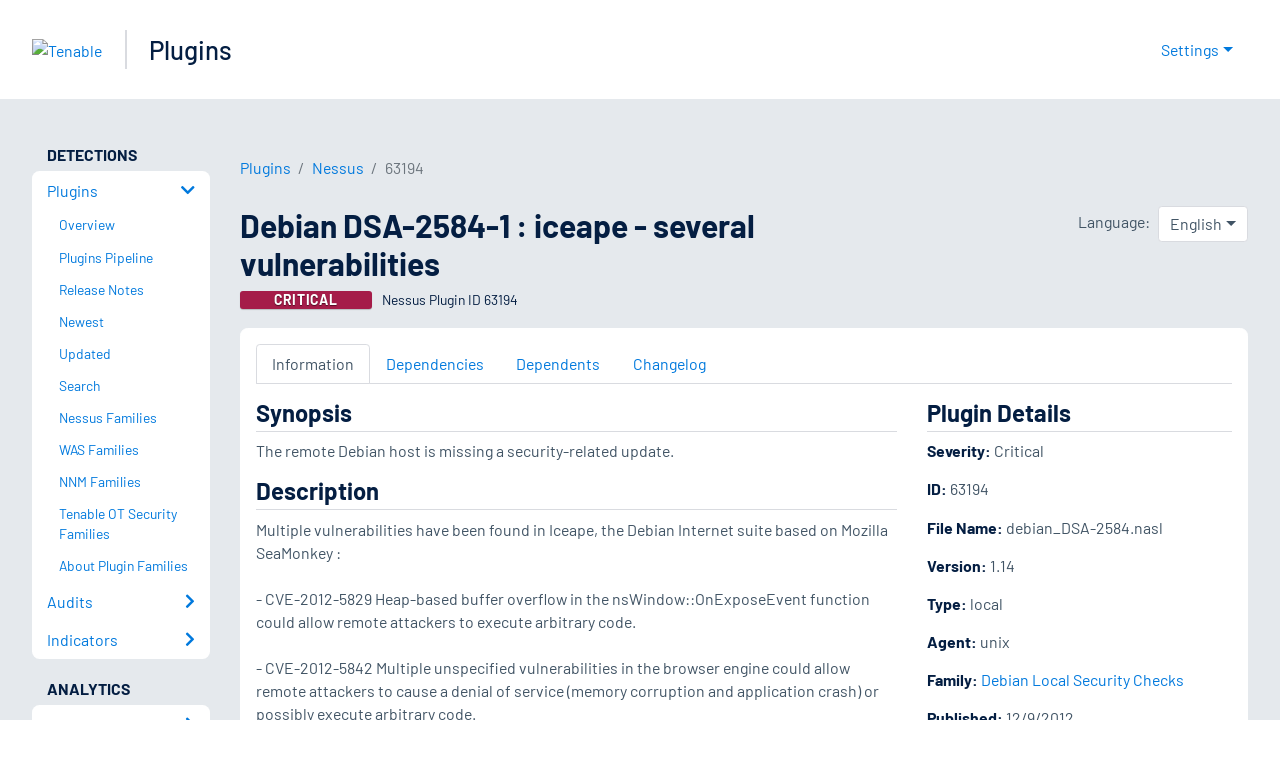

--- FILE ---
content_type: application/x-javascript; charset=UTF-8
request_url: https://trackingapi.trendemon.com/api/Identity/me?accountId=2110&DomainCookie=17689191356692147&fingerPrint=cd6156e959afb7f71e12407d11bda856&callback=jsonp387483&vid=
body_size: 274
content:
jsonp387483({"VisitorUid":"1862928895817622266","VisitorInternalId":"2110:17689191356692147"})

--- FILE ---
content_type: application/x-javascript; charset=UTF-8
request_url: https://trackingapi.trendemon.com/api/experience/personal-stream?AccountId=2110&ClientUrl=https%3A%2F%2Fwww.tenable.com%2Fplugins%2Fnessus%2F63194&MarketingAutomationCookie=&ExcludedStreamsJson=%5B%5D&callback=jsonp889381&vid=2110:17689191356692147
body_size: -64
content:
jsonp889381(null)